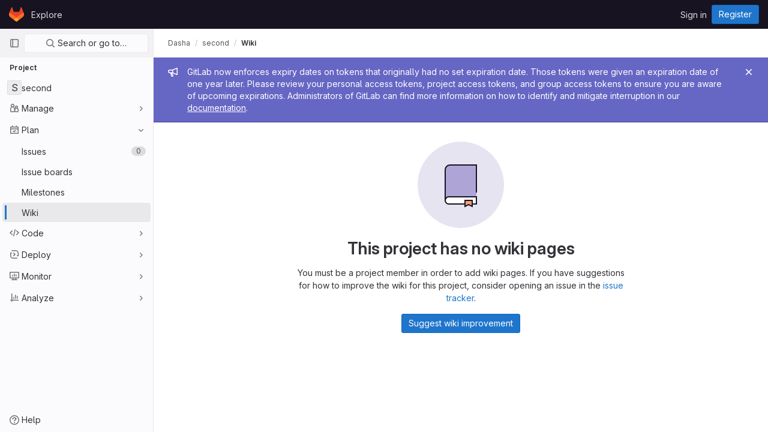

--- FILE ---
content_type: text/javascript; charset=utf-8
request_url: https://mks2.cs.msu.ru/assets/webpack/pages.projects.wikis.show.f00feca6.chunk.js
body_size: 20715
content:
(this.webpackJsonp=this.webpackJsonp||[]).push([[762,62],{"+48p":function(t,e,n){"use strict";n.d(e,"a",(function(){return i}));n("FMw2");function i(){return window.location.href.includes("/wikis/templates/")}},315:function(t,e,n){n("HVBj"),n("gjpc"),n("Ctp5"),t.exports=n("dsEP")},"3CjL":function(t,e,n){var i=n("6+df"),o=n("3ftC");t.exports=function(t,e,n){return void 0===n&&(n=e,e=void 0),void 0!==n&&(n=(n=o(n))==n?n:0),void 0!==e&&(e=(e=o(e))==e?e:0),i(o(t),e,n)}},"6+df":function(t,e){t.exports=function(t,e,n){return t==t&&(void 0!==n&&(t=t<=n?t:n),void 0!==e&&(t=t>=e?t:e)),t}},"7z1+":function(t,e,n){"use strict";n.d(e,"a",(function(){return c})),n.d(e,"b",(function(){return l})),n.d(e,"c",(function(){return s})),n.d(e,"d",(function(){return a}));var i=n("KFC0"),o=n.n(i),r=n("BglX");const s=t=>Boolean(t)&&(t=>{var e;return(null==t||null===(e=t.text)||void 0===e?void 0:e.length)>0&&!Array.isArray(null==t?void 0:t.items)})(t),l=t=>Boolean(t)&&Array.isArray(t.items)&&Boolean(t.items.length)&&t.items.every(s),a=t=>t.every(s)||t.every(l),c=t=>{let{default:e}=t;if(!o()(e))return!1;const n=e();if(!Array.isArray(n))return!1;const i=n.filter(t=>t.tag);return i.length&&i.every(t=>{return e=t,[r.c,r.b].includes(null===(n=e.type)||void 0===n?void 0:n.name)||"li"===e.type||(t=>{var e,n;return Boolean(t)&&(n=(null===(e=t.componentOptions)||void 0===e?void 0:e.tag)||t.tag,["gl-disclosure-dropdown-group","gl-disclosure-dropdown-item","li"].includes(n))})(t);var e,n})}},"8QR2":function(t,e,n){"use strict";n("ZfjD")({target:"Object",stat:!0},{hasOwn:n("BWND")})},BglX:function(t,e,n){"use strict";n.d(e,"a",(function(){return r})),n.d(e,"b",(function(){return o})),n.d(e,"c",(function(){return i}));const i="GlDisclosureDropdownItem",o="GlDisclosureDropdownGroup",r={top:"top",bottom:"bottom"}},Bo17:function(t,e,n){"use strict";var i=n("3CjL"),o=n.n(i),r=n("o4PY"),s=n.n(r),l=n("Qog8"),a=n("V5u/"),c=n("XBTk"),d=n("qaCH"),u=n("XiQx"),f=n("fSQg"),p=n("7z1+"),g=n("Pyw5"),b=n.n(g);const h="."+d.a,m="."+u.a;const y={name:"GlDisclosureDropdown",events:{GL_DROPDOWN_SHOWN:a.i,GL_DROPDOWN_HIDDEN:a.h,GL_DROPDOWN_BEFORE_CLOSE:a.e,GL_DROPDOWN_FOCUS_CONTENT:a.g},components:{GlBaseDropdown:d.b,GlDisclosureDropdownItem:u.b,GlDisclosureDropdownGroup:f.a},props:{items:{type:Array,required:!1,default:()=>[],validator:p.d},toggleText:{type:String,required:!1,default:""},textSrOnly:{type:Boolean,required:!1,default:!1},category:{type:String,required:!1,default:c.n.primary,validator:t=>t in c.n},variant:{type:String,required:!1,default:c.x.default,validator:t=>t in c.x},size:{type:String,required:!1,default:"medium",validator:t=>t in c.o},icon:{type:String,required:!1,default:""},disabled:{type:Boolean,required:!1,default:!1},loading:{type:Boolean,required:!1,default:!1},toggleId:{type:String,required:!1,default:()=>s()("dropdown-toggle-btn-")},toggleClass:{type:[String,Array,Object],required:!1,default:null},noCaret:{type:Boolean,required:!1,default:!1},placement:{type:String,required:!1,default:"bottom-start",validator:t=>Object.keys(c.w).includes(t)},toggleAriaLabelledBy:{type:String,required:!1,default:null},listAriaLabelledBy:{type:String,required:!1,default:null},block:{type:Boolean,required:!1,default:!1},dropdownOffset:{type:[Number,Object],required:!1,default:void 0},fluidWidth:{type:Boolean,required:!1,default:!1},autoClose:{type:Boolean,required:!1,default:!0},positioningStrategy:{type:String,required:!1,default:a.k,validator:t=>[a.k,a.l].includes(t)},startOpened:{type:Boolean,required:!1,default:!1}},data:()=>({disclosureId:s()("disclosure-"),nextFocusedItemIndex:null}),computed:{disclosureTag(){var t;return null!==(t=this.items)&&void 0!==t&&t.length||Object(p.a)(this.$scopedSlots)?"ul":"div"},hasCustomToggle(){return Boolean(this.$scopedSlots.toggle)}},mounted(){this.startOpened&&this.open()},methods:{open(){this.$refs.baseDropdown.open()},close(){this.$refs.baseDropdown.close()},onShow(){this.$emit(a.i)},onBeforeClose(t){this.$emit(a.e,t)},onHide(){this.$emit(a.h),this.nextFocusedItemIndex=null},onKeydown(t){const{code:e}=t,n=this.getFocusableListItemElements();if(n.length<1)return;let i=!0;e===a.j?this.focusItem(0,n):e===a.c?this.focusItem(n.length-1,n):e===a.b?this.focusNextItem(t,n,-1):e===a.a?this.focusNextItem(t,n,1):e===a.d||e===a.m?this.handleAutoClose(t):i=!1,i&&Object(l.k)(t)},getFocusableListItemElements(){var t;const e=null===(t=this.$refs.content)||void 0===t?void 0:t.querySelectorAll(m);return Object(l.c)(Array.from(e||[]))},focusNextItem(t,e,n){const{target:i}=t,r=e.indexOf(i),s=o()(r+n,0,e.length-1);this.focusItem(s,e)},focusItem(t,e){var n;this.nextFocusedItemIndex=t,null===(n=e[t])||void 0===n||n.focus()},closeAndFocus(){this.$refs.baseDropdown.closeAndFocus()},handleAction(t){this.$emit("action",t)},handleAutoClose(t){this.autoClose&&t.target.closest(m)&&t.target.closest(h)===this.$refs.baseDropdown.$el&&this.closeAndFocus()},uniqueItemId:()=>s()("disclosure-item-"),isItem:p.c},GL_DROPDOWN_CONTENTS_CLASS:a.f};const v=b()({render:function(){var t=this,e=t.$createElement,n=t._self._c||e;return n("gl-base-dropdown",{ref:"baseDropdown",staticClass:"gl-disclosure-dropdown",attrs:{"aria-labelledby":t.toggleAriaLabelledBy,"toggle-id":t.toggleId,"toggle-text":t.toggleText,"toggle-class":t.toggleClass,"text-sr-only":t.textSrOnly,category:t.category,variant:t.variant,size:t.size,icon:t.icon,disabled:t.disabled,loading:t.loading,"no-caret":t.noCaret,placement:t.placement,block:t.block,offset:t.dropdownOffset,"fluid-width":t.fluidWidth,"positioning-strategy":t.positioningStrategy},on:t._d({},[t.$options.events.GL_DROPDOWN_SHOWN,t.onShow,t.$options.events.GL_DROPDOWN_HIDDEN,t.onHide,t.$options.events.GL_DROPDOWN_BEFORE_CLOSE,t.onBeforeClose,t.$options.events.GL_DROPDOWN_FOCUS_CONTENT,t.onKeydown]),scopedSlots:t._u([t.hasCustomToggle?{key:"toggle",fn:function(){return[t._t("toggle")]},proxy:!0}:null],null,!0)},[t._v(" "),t._t("header"),t._v(" "),n(t.disclosureTag,{ref:"content",tag:"component",class:t.$options.GL_DROPDOWN_CONTENTS_CLASS,attrs:{id:t.disclosureId,"aria-labelledby":t.listAriaLabelledBy||t.toggleId,"data-testid":"disclosure-content",tabindex:"-1"},on:{keydown:t.onKeydown,click:t.handleAutoClose}},[t._t("default",(function(){return[t._l(t.items,(function(e,i){return[t.isItem(e)?[n("gl-disclosure-dropdown-item",{key:t.uniqueItemId(),attrs:{item:e},on:{action:t.handleAction},scopedSlots:t._u(["list-item"in t.$scopedSlots?{key:"list-item",fn:function(){return[t._t("list-item",null,{item:e})]},proxy:!0}:null],null,!0)})]:[n("gl-disclosure-dropdown-group",{key:e.name,attrs:{bordered:0!==i,group:e},on:{action:t.handleAction},scopedSlots:t._u([t.$scopedSlots["group-label"]?{key:"group-label",fn:function(){return[t._t("group-label",null,{group:e})]},proxy:!0}:null],null,!0)},[t._v(" "),t.$scopedSlots["list-item"]?t._l(e.items,(function(e){return n("gl-disclosure-dropdown-item",{key:t.uniqueItemId(),attrs:{item:e},on:{action:t.handleAction},scopedSlots:t._u([{key:"list-item",fn:function(){return[t._t("list-item",null,{item:e})]},proxy:!0}],null,!0)})})):t._e()],2)]]}))]}))],2),t._v(" "),t._t("footer")],2)},staticRenderFns:[]},void 0,y,void 0,!1,void 0,!1,void 0,void 0,void 0);e.a=v},BokK:function(t,e,n){"use strict";n.d(e,"a",(function(){return g}));n("ZzK0"),n("z6RN"),n("BzOf"),n("byxs");var i,o,r,s,l=n("eVUo"),a=n("ygVz"),c=n("Erny"),d=(n("TPye"),n("yQ8t")),u=n("d08M"),f=n("CX32");class p{constructor(t){t.add(u.b,p.editWiki)}static editWiki(){Object(d.a)(".js-wiki-edit")}}i=p,o="dependencies",r=[f.a],(o="symbol"==typeof(s=function(t,e){if("object"!=typeof t||!t)return t;var n=t[Symbol.toPrimitive];if(void 0!==n){var i=n.call(t,e||"default");if("object"!=typeof i)return i;throw new TypeError("@@toPrimitive must return a primitive value.")}return("string"===e?String:Number)(t)}(o,"string"))?s:String(s))in i?Object.defineProperty(i,o,{value:r,enumerable:!0,configurable:!0,writable:!0}):i[o]=r;class g{constructor(){var t=this;this.sidebarEl=document.querySelector(".js-wiki-sidebar"),this.sidebarExpanded=!1;const e=document.querySelectorAll(".js-sidebar-wiki-toggle");for(let n=0;n<e.length;n+=1)e[n].addEventListener("click",(function(e){return t.handleToggleSidebar(e)}));document.querySelectorAll(".js-wiki-list-toggle").forEach((function(t){var e,n;null===(e=t.querySelector(".js-wiki-list-expand-button"))||void 0===e||e.addEventListener("click",(function(){t.classList.remove("collapsed")})),null===(n=t.querySelector(".js-wiki-list-collapse-button"))||void 0===n||n.addEventListener("click",(function(){t.classList.add("collapsed")}))})),window.addEventListener("resize",(function(){return t.renderSidebar()})),this.renderSidebar(),g.trackPageView(),g.initShortcuts()}handleToggleSidebar(t){t.preventDefault(),this.sidebarExpanded=!this.sidebarExpanded,this.renderSidebar()}static sidebarCanCollapse(){const t=l.a.getBreakpointSize();return"xs"===t||"sm"===t}renderSidebar(){if(!this.sidebarEl)return;const{classList:t}=this.sidebarEl;this.sidebarExpanded||!g.sidebarCanCollapse()?t.contains("right-sidebar-expanded")||(t.remove("right-sidebar-collapsed"),t.add("right-sidebar-expanded")):t.contains("right-sidebar-expanded")&&(t.add("right-sidebar-collapsed"),t.remove("right-sidebar-expanded"))}static trackPageView(){const t=document.querySelector(".js-wiki-page-content[data-tracking-context]");t&&a.b.event(document.body.dataset.page,"view_wiki_page",{label:"view_wiki_page",context:{schema:"iglu:com.gitlab/wiki_page_context/jsonschema/1-0-1",data:JSON.parse(t.dataset.trackingContext)}})}static initShortcuts(){Object(c.a)(p)}}},CX32:function(t,e,n){"use strict";n.d(e,"a",(function(){return s}));var i=n("3twG"),o=n("yQ8t"),r=n("d08M");class s{constructor(t){t.addAll([[r.o,function(){return Object(o.a)(".shortcuts-project")}],[r.f,function(){return Object(o.a)(".shortcuts-project-activity")}],[r.q,function(){return Object(o.a)(".shortcuts-deployments-releases")}],[r.i,function(){return Object(o.a)(".shortcuts-tree")}],[r.g,function(){return Object(o.a)(".shortcuts-commits")}],[r.p,function(){return Object(o.a)(".shortcuts-pipelines")}],[r.l,function(){return Object(o.a)(".shortcuts-builds")}],[r.s,function(){return Object(o.a)(".shortcuts-network")}],[r.r,function(){return Object(o.a)(".shortcuts-repository-charts")}],[r.j,function(){return Object(o.a)(".shortcuts-issues")}],[r.k,function(){return Object(o.a)(".shortcuts-issue-boards")}],[r.n,function(){return Object(o.a)(".shortcuts-merge_requests")}],[r.v,function(){return Object(o.a)(".shortcuts-wiki")}],[r.t,function(){return Object(o.a)(".shortcuts-snippets")}],[r.m,function(){return Object(o.a)(".shortcuts-kubernetes")}],[r.h,function(){return Object(o.a)(".shortcuts-environments")}],[r.cb,function(){return Object(o.a)(".shortcuts-compare")}],[r.u,s.navigateToWebIDE],[r.Z,function(){return Object(o.a)(".shortcuts-new-issue")}]])}static navigateToWebIDE(){var t,e,n;const o=Object(i.j)({sourceProjectFullPath:null===(t=window.gl.mrWidgetData)||void 0===t?void 0:t.source_project_full_path,targetProjectFullPath:null===(e=window.gl.mrWidgetData)||void 0===e?void 0:e.target_project_full_path,iid:null===(n=window.gl.mrWidgetData)||void 0===n?void 0:n.iid});o&&Object(i.U)(o,!0)}}},Ctp5:function(t,e,n){"use strict";n.r(e);var i=n("BokK");!async function(){if(document.querySelector(".js-wiki-edit-page")){const{mountApplications:t}=await Promise.all([n.e(2),n.e(62),n.e(63),n.e(75),n.e(812)]).then(n.bind(null,"Prjv"));t()}}();e.default=new i.a},KnFb:function(t,e,n){"use strict";n.d(e,"a",(function(){return d}));const{performance:i}=window,o="function"==typeof(null==i?void 0:i.now)&&Date.now()>document.createEvent("Event").timeStamp?()=>i.now():()=>Date.now(),r=new Map;let s=!1,l=null;const a=t=>{r.forEach((e,n)=>{let{bindTimeStamp:i,callback:o}=e;const r=l||t;if(!(n.contains(r.target)||t.timeStamp<=i))try{o(t)}catch(t){0}}),l=null},c=t=>{l=t},d={bind:(t,e)=>{let{value:n,arg:i="click"}=e;if("function"!=typeof n)throw new Error(`[GlOutsideDirective] Value must be a function; got ${typeof n}!`);if("click"!==i)throw new Error(`[GlOutsideDirective] Cannot bind ${i} events; only click events are currently supported!`);r.has(t)||(s||s||(document.addEventListener("mousedown",c),document.addEventListener("click",a,{capture:!0}),s=!0,l=null),r.set(t,{bindTimeStamp:o(),callback:n}))},unbind:t=>{r.delete(t),0===r.size&&s&&(document.removeEventListener("mousedown",c),document.removeEventListener("click",a),s=!1)}}},LLbv:function(t,e,n){"use strict";n.d(e,"a",(function(){return K}));var i=n("0zRR"),o=n("MtBe"),r=n("h3Ey"),s=n("TjC/"),l=n("8ENL"),a=n("t8l0"),c=n("EGUT"),d=n("qTlp"),u=n("tTwu"),f=n("BrvI"),p=n("NSGy"),g=n("Ddgg"),b=n("7bmO"),h=n("aM4G"),m=n("RhHz");function y(t,e){var n=Object.keys(t);if(Object.getOwnPropertySymbols){var i=Object.getOwnPropertySymbols(t);e&&(i=i.filter((function(e){return Object.getOwnPropertyDescriptor(t,e).enumerable}))),n.push.apply(n,i)}return n}function v(t){for(var e=1;e<arguments.length;e++){var n=null!=arguments[e]?arguments[e]:{};e%2?y(Object(n),!0).forEach((function(e){w(t,e,n[e])})):Object.getOwnPropertyDescriptors?Object.defineProperties(t,Object.getOwnPropertyDescriptors(n)):y(Object(n)).forEach((function(e){Object.defineProperty(t,e,Object.getOwnPropertyDescriptor(n,e))}))}return t}function w(t,e,n){return e in t?Object.defineProperty(t,e,{value:n,enumerable:!0,configurable:!0,writable:!0}):t[e]=n,t}var j="__BV_Tooltip__",O={focus:!0,hover:!0,click:!0,blur:!0,manual:!0},x=/^html$/i,k=/^noninteractive$/i,S=/^nofade$/i,C=/^(auto|top(left|right)?|bottom(left|right)?|left(top|bottom)?|right(top|bottom)?)$/i,_=/^(window|viewport|scrollParent)$/i,T=/^d\d+$/i,D=/^ds\d+$/i,E=/^dh\d+$/i,L=/^o-?\d+$/i,A=/^v-.+$/i,q=/\s+/,R=function(t,e,n){if(o.g){var y=function(t,e){var n={title:void 0,trigger:"",placement:"top",fallbackPlacement:"flip",container:!1,animation:!0,offset:0,id:null,html:!1,interactive:!0,disabled:!1,delay:Object(a.b)(i.ib,"delay",50),boundary:String(Object(a.b)(i.ib,"boundary","scrollParent")),boundaryPadding:Object(g.c)(Object(a.b)(i.ib,"boundaryPadding",5),0),variant:Object(a.b)(i.ib,"variant"),customClass:Object(a.b)(i.ib,"customClass")};if(Object(f.m)(t.value)||Object(f.g)(t.value)||Object(f.e)(t.value)?n.title=t.value:Object(f.j)(t.value)&&(n=v(v({},n),t.value)),Object(f.n)(n.title)){var o=l.d?e.props:(e.data||{}).attrs;n.title=o&&!Object(f.o)(o.title)?o.title:void 0}Object(f.j)(n.delay)||(n.delay={show:Object(g.c)(n.delay,0),hide:Object(g.c)(n.delay,0)}),t.arg&&(n.container="#".concat(t.arg)),Object(b.h)(t.modifiers).forEach((function(t){if(x.test(t))n.html=!0;else if(k.test(t))n.interactive=!1;else if(S.test(t))n.animation=!1;else if(C.test(t))n.placement=t;else if(_.test(t))t="scrollparent"===t?"scrollParent":t,n.boundary=t;else if(T.test(t)){var e=Object(g.c)(t.slice(1),0);n.delay.show=e,n.delay.hide=e}else D.test(t)?n.delay.show=Object(g.c)(t.slice(2),0):E.test(t)?n.delay.hide=Object(g.c)(t.slice(2),0):L.test(t)?n.offset=Object(g.c)(t.slice(1),0):A.test(t)&&(n.variant=t.slice(2)||null)}));var r={};return Object(s.b)(n.trigger||"").filter(d.a).join(" ").trim().toLowerCase().split(q).forEach((function(t){O[t]&&(r[t]=!0)})),Object(b.h)(t.modifiers).forEach((function(t){t=t.toLowerCase(),O[t]&&(r[t]=!0)})),n.trigger=Object(b.h)(r).join(" "),"blur"===n.trigger&&(n.trigger="focus"),n.trigger||(n.trigger="hover focus"),n}(e,n);if(!t[j]){var w=Object(u.a)(n,e);t[j]=Object(h.a)(w,m.a,{_scopeId:Object(c.a)(w,void 0)}),t[j].__bv_prev_data__={},t[j].$on(r.L,(function(){Object(f.e)(y.title)&&t[j].updateData({title:y.title(t)})}))}var R={title:y.title,triggers:y.trigger,placement:y.placement,fallbackPlacement:y.fallbackPlacement,variant:y.variant,customClass:y.customClass,container:y.container,boundary:y.boundary,delay:y.delay,offset:y.offset,noFade:!y.animation,id:y.id,interactive:y.interactive,disabled:y.disabled,html:y.html},K=t[j].__bv_prev_data__;if(t[j].__bv_prev_data__=R,!Object(p.a)(R,K)){var P={target:t};Object(b.h)(R).forEach((function(e){R[e]!==K[e]&&(P[e]="title"===e&&Object(f.e)(R[e])?R[e](t):R[e])})),t[j].updateData(P)}}},K={bind:function(t,e,n){R(t,e,n)},componentUpdated:function(t,e,n){Object(l.e)((function(){R(t,e,n)}))},unbind:function(t){!function(t){t[j]&&(t[j].$destroy(),t[j]=null),delete t[j]}(t)}}},"V5u/":function(t,e,n){"use strict";n.d(e,"a",(function(){return l})),n.d(e,"b",(function(){return a})),n.d(e,"c",(function(){return c})),n.d(e,"d",(function(){return d})),n.d(e,"e",(function(){return r})),n.d(e,"f",(function(){return b})),n.d(e,"g",(function(){return s})),n.d(e,"h",(function(){return o})),n.d(e,"i",(function(){return i})),n.d(e,"j",(function(){return u})),n.d(e,"k",(function(){return p})),n.d(e,"l",(function(){return g})),n.d(e,"m",(function(){return f}));const i="shown",o="hidden",r="beforeClose",s="focusContent",l="ArrowDown",a="ArrowUp",c="End",d="Enter",u="Home",f="Space",p="absolute",g="fixed",b="gl-new-dropdown-contents"},WrwP:function(t,e,n){"use strict";n.d(e,"a",(function(){return F})),n.d(e,"b",(function(){return $}));var i=n("Xz+w"),o=n("tlyx");function r(t){var e;return(null==(e=t.ownerDocument)?void 0:e.defaultView)||window}function s(t){return r(t).getComputedStyle(t)}function l(t){return t instanceof r(t).Node}function a(t){return l(t)?(t.nodeName||"").toLowerCase():"#document"}function c(t){return t instanceof r(t).HTMLElement}function d(t){return t instanceof r(t).Element}function u(t){return"undefined"!=typeof ShadowRoot&&(t instanceof r(t).ShadowRoot||t instanceof ShadowRoot)}function f(t){const{overflow:e,overflowX:n,overflowY:i,display:o}=s(t);return/auto|scroll|overlay|hidden|clip/.test(e+i+n)&&!["inline","contents"].includes(o)}function p(t){return["table","td","th"].includes(a(t))}function g(t){const e=b(),n=s(t);return"none"!==n.transform||"none"!==n.perspective||!!n.containerType&&"normal"!==n.containerType||!e&&!!n.backdropFilter&&"none"!==n.backdropFilter||!e&&!!n.filter&&"none"!==n.filter||["transform","perspective","filter"].some(t=>(n.willChange||"").includes(t))||["paint","layout","strict","content"].some(t=>(n.contain||"").includes(t))}function b(){return!("undefined"==typeof CSS||!CSS.supports)&&CSS.supports("-webkit-backdrop-filter","none")}function h(t){return["html","body","#document"].includes(a(t))}const m=Math.min,y=Math.max,v=Math.round,w=Math.floor,j=t=>({x:t,y:t});function O(t){const e=s(t);let n=parseFloat(e.width)||0,i=parseFloat(e.height)||0;const o=c(t),r=o?t.offsetWidth:n,l=o?t.offsetHeight:i,a=v(n)!==r||v(i)!==l;return a&&(n=r,i=l),{width:n,height:i,$:a}}function x(t){return d(t)?t:t.contextElement}function k(t){const e=x(t);if(!c(e))return j(1);const n=e.getBoundingClientRect(),{width:i,height:o,$:r}=O(e);let s=(r?v(n.width):n.width)/i,l=(r?v(n.height):n.height)/o;return s&&Number.isFinite(s)||(s=1),l&&Number.isFinite(l)||(l=1),{x:s,y:l}}const S=j(0);function C(t,e,n){var i,o;if(void 0===e&&(e=!0),!b())return S;const s=t?r(t):window;return!n||e&&n!==s?S:{x:(null==(i=s.visualViewport)?void 0:i.offsetLeft)||0,y:(null==(o=s.visualViewport)?void 0:o.offsetTop)||0}}function _(t,e,n,o){void 0===e&&(e=!1),void 0===n&&(n=!1);const s=t.getBoundingClientRect(),l=x(t);let a=j(1);e&&(o?d(o)&&(a=k(o)):a=k(t));const c=C(l,n,o);let u=(s.left+c.x)/a.x,f=(s.top+c.y)/a.y,p=s.width/a.x,g=s.height/a.y;if(l){const t=r(l),e=o&&d(o)?r(o):o;let n=t.frameElement;for(;n&&o&&e!==t;){const t=k(n),e=n.getBoundingClientRect(),i=getComputedStyle(n),o=e.left+(n.clientLeft+parseFloat(i.paddingLeft))*t.x,s=e.top+(n.clientTop+parseFloat(i.paddingTop))*t.y;u*=t.x,f*=t.y,p*=t.x,g*=t.y,u+=o,f+=s,n=r(n).frameElement}}return Object(i.r)({width:p,height:g,x:u,y:f})}function T(t){return((l(t)?t.ownerDocument:t.document)||window.document).documentElement}function D(t){return d(t)?{scrollLeft:t.scrollLeft,scrollTop:t.scrollTop}:{scrollLeft:t.pageXOffset,scrollTop:t.pageYOffset}}function E(t){return _(T(t)).left+D(t).scrollLeft}function L(t){if("html"===a(t))return t;const e=t.assignedSlot||t.parentNode||u(t)&&t.host||T(t);return u(e)?e.host:e}function A(t,e){var n;void 0===e&&(e=[]);const i=function t(e){const n=L(e);return h(n)?e.ownerDocument?e.ownerDocument.body:e.body:c(n)&&f(n)?n:t(n)}(t),o=i===(null==(n=t.ownerDocument)?void 0:n.body),s=r(i);return o?e.concat(s,s.visualViewport||[],f(i)?i:[]):e.concat(i,A(i))}function q(t,e,n){let o;if("viewport"===e)o=function(t,e){const n=r(t),i=T(t),o=n.visualViewport;let s=i.clientWidth,l=i.clientHeight,a=0,c=0;if(o){s=o.width,l=o.height;const t=b();(!t||t&&"fixed"===e)&&(a=o.offsetLeft,c=o.offsetTop)}return{width:s,height:l,x:a,y:c}}(t,n);else if("document"===e)o=function(t){const e=T(t),n=D(t),i=t.ownerDocument.body,o=y(e.scrollWidth,e.clientWidth,i.scrollWidth,i.clientWidth),r=y(e.scrollHeight,e.clientHeight,i.scrollHeight,i.clientHeight);let l=-n.scrollLeft+E(t);const a=-n.scrollTop;return"rtl"===s(i).direction&&(l+=y(e.clientWidth,i.clientWidth)-o),{width:o,height:r,x:l,y:a}}(T(t));else if(d(e))o=function(t,e){const n=_(t,!0,"fixed"===e),i=n.top+t.clientTop,o=n.left+t.clientLeft,r=c(t)?k(t):j(1);return{width:t.clientWidth*r.x,height:t.clientHeight*r.y,x:o*r.x,y:i*r.y}}(e,n);else{const n=C(t);o={...e,x:e.x-n.x,y:e.y-n.y}}return Object(i.r)(o)}function R(t,e){const n=L(t);return!(n===e||!d(n)||h(n))&&("fixed"===s(n).position||R(n,e))}function K(t,e){return c(t)&&"fixed"!==s(t).position?e?e(t):t.offsetParent:null}function P(t,e){const n=r(t);if(!c(t))return n;let i=K(t,e);for(;i&&p(i)&&"static"===s(i).position;)i=K(i,e);return i&&("html"===a(i)||"body"===a(i)&&"static"===s(i).position&&!g(i))?n:i||function(t){let e=L(t);for(;c(e)&&!h(e);){if(g(e))return e;e=L(e)}return null}(t)||n}function B(t,e,n){const i=c(e),o=T(e),r="fixed"===n,s=_(t,!0,r,e);let l={scrollLeft:0,scrollTop:0};const d=j(0);if(i||!i&&!r)if(("body"!==a(e)||f(o))&&(l=D(e)),c(e)){const t=_(e,!0,r,e);d.x=t.x+e.clientLeft,d.y=t.y+e.clientTop}else o&&(d.x=E(o));return{x:s.left+l.scrollLeft-d.x,y:s.top+l.scrollTop-d.y,width:s.width,height:s.height}}const I={getClippingRect:function(t){let{element:e,boundary:n,rootBoundary:i,strategy:o}=t;const r=[..."clippingAncestors"===n?function(t,e){const n=e.get(t);if(n)return n;let i=A(t).filter(t=>d(t)&&"body"!==a(t)),o=null;const r="fixed"===s(t).position;let l=r?L(t):t;for(;d(l)&&!h(l);){const e=s(l),n=g(l);n||"fixed"!==e.position||(o=null);(r?!n&&!o:!n&&"static"===e.position&&!!o&&["absolute","fixed"].includes(o.position)||f(l)&&!n&&R(t,l))?i=i.filter(t=>t!==l):o=e,l=L(l)}return e.set(t,i),i}(e,this._c):[].concat(n),i],l=r[0],c=r.reduce((t,n)=>{const i=q(e,n,o);return t.top=y(i.top,t.top),t.right=m(i.right,t.right),t.bottom=m(i.bottom,t.bottom),t.left=y(i.left,t.left),t},q(e,l,o));return{width:c.right-c.left,height:c.bottom-c.top,x:c.left,y:c.top}},convertOffsetParentRelativeRectToViewportRelativeRect:function(t){let{rect:e,offsetParent:n,strategy:i}=t;const o=c(n),r=T(n);if(n===r)return e;let s={scrollLeft:0,scrollTop:0},l=j(1);const d=j(0);if((o||!o&&"fixed"!==i)&&(("body"!==a(n)||f(r))&&(s=D(n)),c(n))){const t=_(n);l=k(n),d.x=t.x+n.clientLeft,d.y=t.y+n.clientTop}return{width:e.width*l.x,height:e.height*l.y,x:e.x*l.x-s.scrollLeft*l.x+d.x,y:e.y*l.y-s.scrollTop*l.y+d.y}},isElement:d,getDimensions:function(t){return O(t)},getOffsetParent:P,getDocumentElement:T,getScale:k,async getElementRects(t){let{reference:e,floating:n,strategy:i}=t;const o=this.getOffsetParent||P,r=this.getDimensions;return{reference:B(e,await o(n),i),floating:{x:0,y:0,...await r(n)}}},getClientRects:t=>Array.from(t.getClientRects()),isRTL:t=>"rtl"===s(t).direction};function F(t,e,n,i){void 0===i&&(i={});const{ancestorScroll:o=!0,ancestorResize:r=!0,elementResize:s="function"==typeof ResizeObserver,layoutShift:l="function"==typeof IntersectionObserver,animationFrame:a=!1}=i,c=x(t),d=o||r?[...c?A(c):[],...A(e)]:[];d.forEach(t=>{o&&t.addEventListener("scroll",n,{passive:!0}),r&&t.addEventListener("resize",n)});const u=c&&l?function(t,e){let n,i=null;const o=T(t);function r(){clearTimeout(n),i&&i.disconnect(),i=null}return function s(l,a){void 0===l&&(l=!1),void 0===a&&(a=1),r();const{left:c,top:d,width:u,height:f}=t.getBoundingClientRect();if(l||e(),!u||!f)return;const p={rootMargin:-w(d)+"px "+-w(o.clientWidth-(c+u))+"px "+-w(o.clientHeight-(d+f))+"px "+-w(c)+"px",threshold:y(0,m(1,a))||1};let g=!0;function b(t){const e=t[0].intersectionRatio;if(e!==a){if(!g)return s();e?s(!1,e):n=setTimeout(()=>{s(!1,1e-7)},100)}g=!1}try{i=new IntersectionObserver(b,{...p,root:o.ownerDocument})}catch(t){i=new IntersectionObserver(b,p)}i.observe(t)}(!0),r}(c,n):null;let f,p=-1,g=null;s&&(g=new ResizeObserver(t=>{let[i]=t;i&&i.target===c&&g&&(g.unobserve(e),cancelAnimationFrame(p),p=requestAnimationFrame(()=>{g&&g.observe(e)})),n()}),c&&!a&&g.observe(c),g.observe(e));let b=a?_(t):null;return a&&function e(){const i=_(t);!b||i.x===b.x&&i.y===b.y&&i.width===b.width&&i.height===b.height||n();b=i,f=requestAnimationFrame(e)}(),n(),()=>{d.forEach(t=>{o&&t.removeEventListener("scroll",n),r&&t.removeEventListener("resize",n)}),u&&u(),g&&g.disconnect(),g=null,a&&cancelAnimationFrame(f)}}const $=(t,e,n)=>{const i=new Map,r={platform:I,...n},s={...r.platform,_c:i};return Object(o.b)(t,e,{...r,platform:s})}},XiQx:function(t,e,n){"use strict";n.d(e,"a",(function(){return d}));var i=n("1m+M"),o=n("V5u/"),r=n("Qog8"),s=n("7z1+"),l=n("BglX"),a=n("Pyw5"),c=n.n(a);const d="gl-new-dropdown-item";const u={name:l.c,ITEM_CLASS:d,components:{BLink:i.a},props:{item:{type:Object,required:!1,default:null,validator:s.c}},computed:{isLink(){var t,e;return"string"==typeof(null===(t=this.item)||void 0===t?void 0:t.href)||"string"==typeof(null===(e=this.item)||void 0===e?void 0:e.to)},isCustomContent(){return Boolean(this.$scopedSlots.default)},itemComponent(){const{item:t}=this;return this.isLink?{is:i.a,attrs:{href:t.href,to:t.to,...t.extraAttrs},listeners:{click:this.action}}:{is:"button",attrs:{...null==t?void 0:t.extraAttrs,type:"button"},listeners:{click:()=>{var e;null==t||null===(e=t.action)||void 0===e||e.call(void 0,t),this.action()}}}},listIndex(){var t,e;return null!==(t=this.item)&&void 0!==t&&null!==(e=t.extraAttrs)&&void 0!==e&&e.disabled?null:0},componentIndex(){var t,e;return null!==(t=this.item)&&void 0!==t&&null!==(e=t.extraAttrs)&&void 0!==e&&e.disabled?null:-1},wrapperClass(){var t,e;return null!==(t=null===(e=this.item)||void 0===e?void 0:e.wrapperClass)&&void 0!==t?t:""},wrapperListeners(){const t={keydown:this.onKeydown};return this.isCustomContent&&(t.click=this.action),t}},methods:{onKeydown(t){const{code:e}=t;if(e===o.d||e===o.m)if(this.isCustomContent)this.action();else{Object(r.k)(t);const e=new MouseEvent("click",{bubbles:!0,cancelable:!0});var n;if(this.isLink)this.$refs.item.$el.dispatchEvent(e);else null===(n=this.$refs.item)||void 0===n||n.dispatchEvent(e)}},action(){this.$emit("action",this.item)}}};const f=c()({render:function(){var t=this,e=t.$createElement,n=t._self._c||e;return n("li",t._g({class:[t.$options.ITEM_CLASS,t.wrapperClass],attrs:{tabindex:t.listIndex,"data-testid":"disclosure-dropdown-item"}},t.wrapperListeners),[t._t("default",(function(){return[n(t.itemComponent.is,t._g(t._b({ref:"item",tag:"component",staticClass:"gl-new-dropdown-item-content",attrs:{tabindex:t.componentIndex}},"component",t.itemComponent.attrs,!1),t.itemComponent.listeners),[n("span",{staticClass:"gl-new-dropdown-item-text-wrapper"},[t._t("list-item",(function(){return[t._v("\n          "+t._s(t.item.text)+"\n        ")]}))],2)])]}))],2)},staticRenderFns:[]},void 0,u,void 0,!1,void 0,!1,void 0,void 0,void 0);e.b=f},"Xz+w":function(t,e,n){"use strict";n.d(e,"a",(function(){return d})),n.d(e,"b",(function(){return u})),n.d(e,"c",(function(){return p})),n.d(e,"d",(function(){return m})),n.d(e,"e",(function(){return y})),n.d(e,"f",(function(){return b})),n.d(e,"g",(function(){return v})),n.d(e,"h",(function(){return w})),n.d(e,"i",(function(){return g})),n.d(e,"j",(function(){return j})),n.d(e,"k",(function(){return O})),n.d(e,"l",(function(){return x})),n.d(e,"m",(function(){return f})),n.d(e,"n",(function(){return h})),n.d(e,"o",(function(){return l})),n.d(e,"p",(function(){return s})),n.d(e,"q",(function(){return r})),n.d(e,"r",(function(){return k})),n.d(e,"s",(function(){return i}));const i=["top","right","bottom","left"],o=["start","end"],r=i.reduce((t,e)=>t.concat(e,e+"-"+o[0],e+"-"+o[1]),[]),s=Math.min,l=Math.max,a=(Math.round,Math.floor,{left:"right",right:"left",bottom:"top",top:"bottom"}),c={start:"end",end:"start"};function d(t,e,n){return l(t,s(e,n))}function u(t,e){return"function"==typeof t?t(e):t}function f(t){return t.split("-")[0]}function p(t){return t.split("-")[1]}function g(t){return"x"===t?"y":"x"}function b(t){return"y"===t?"height":"width"}function h(t){return["top","bottom"].includes(f(t))?"y":"x"}function m(t){return g(h(t))}function y(t,e,n){void 0===n&&(n=!1);const i=p(t),o=m(t),r=b(o);let s="x"===o?i===(n?"end":"start")?"right":"left":"start"===i?"bottom":"top";return e.reference[r]>e.floating[r]&&(s=O(s)),[s,O(s)]}function v(t){const e=O(t);return[w(t),e,w(e)]}function w(t){return t.replace(/start|end/g,t=>c[t])}function j(t,e,n,i){const o=p(t);let r=function(t,e,n){const i=["left","right"],o=["right","left"],r=["top","bottom"],s=["bottom","top"];switch(t){case"top":case"bottom":return n?e?o:i:e?i:o;case"left":case"right":return e?r:s;default:return[]}}(f(t),"start"===n,i);return o&&(r=r.map(t=>t+"-"+o),e&&(r=r.concat(r.map(w)))),r}function O(t){return t.replace(/left|right|bottom|top/g,t=>a[t])}function x(t){return"number"!=typeof t?function(t){return{top:0,right:0,bottom:0,left:0,...t}}(t):{top:t,right:t,bottom:t,left:t}}function k(t){return{...t,top:t.y,left:t.x,right:t.x+t.width,bottom:t.y+t.height}}},bGfL:function(t,e,n){"use strict";n.d(e,"a",(function(){return i}));n("ZzK0"),n("z6RN"),n("BzOf"),n("8QR2");function i(t=".js-read-more-trigger"){const e=document.querySelectorAll(t);e&&e.forEach((function(t){const e=t.previousElementSibling;if(e){if(Object.hasOwn(t.parentNode.dataset,"readMoreHeight")){const e=t.parentNode,n=Number(e.dataset.readMoreHeight),i=e.querySelector(".read-more-content");if(i&&e.style.setProperty("--read-more-height",n+"px"),n>i.clientHeight)return i.classList.remove("read-more-content--has-scrim"),void t.remove();t.classList.remove("gl-display-none")}t.addEventListener("click",(function(){e.classList.add("is-expanded"),t.remove()}),{once:!0})}}))}},d08M:function(t,e,n){"use strict";n.d(e,"sb",(function(){return a})),n.d(e,"z",(function(){return c})),n.d(e,"w",(function(){return d})),n.d(e,"d",(function(){return u})),n.d(e,"e",(function(){return f})),n.d(e,"B",(function(){return p})),n.d(e,"ob",(function(){return g})),n.d(e,"c",(function(){return b})),n.d(e,"x",(function(){return h})),n.d(e,"y",(function(){return m})),n.d(e,"A",(function(){return y})),n.d(e,"C",(function(){return v})),n.d(e,"ub",(function(){return w})),n.d(e,"D",(function(){return j})),n.d(e,"vb",(function(){return O})),n.d(e,"rb",(function(){return x})),n.d(e,"a",(function(){return k})),n.d(e,"O",(function(){return S})),n.d(e,"qb",(function(){return C})),n.d(e,"P",(function(){return _})),n.d(e,"E",(function(){return T})),n.d(e,"ab",(function(){return D})),n.d(e,"tb",(function(){return E})),n.d(e,"b",(function(){return A})),n.d(e,"jb",(function(){return q})),n.d(e,"kb",(function(){return R})),n.d(e,"mb",(function(){return K})),n.d(e,"ib",(function(){return P})),n.d(e,"lb",(function(){return B})),n.d(e,"hb",(function(){return I})),n.d(e,"o",(function(){return F})),n.d(e,"f",(function(){return $})),n.d(e,"q",(function(){return G})),n.d(e,"i",(function(){return N})),n.d(e,"pb",(function(){return W})),n.d(e,"g",(function(){return z})),n.d(e,"s",(function(){return M})),n.d(e,"r",(function(){return H})),n.d(e,"j",(function(){return V})),n.d(e,"Z",(function(){return U})),n.d(e,"k",(function(){return Y})),n.d(e,"n",(function(){return X})),n.d(e,"p",(function(){return Q})),n.d(e,"l",(function(){return J})),n.d(e,"h",(function(){return Z})),n.d(e,"m",(function(){return tt})),n.d(e,"t",(function(){return et})),n.d(e,"v",(function(){return nt})),n.d(e,"u",(function(){return it})),n.d(e,"fb",(function(){return ot})),n.d(e,"eb",(function(){return rt})),n.d(e,"gb",(function(){return st})),n.d(e,"bb",(function(){return lt})),n.d(e,"db",(function(){return at})),n.d(e,"cb",(function(){return ct})),n.d(e,"G",(function(){return dt})),n.d(e,"I",(function(){return ut})),n.d(e,"F",(function(){return ft})),n.d(e,"H",(function(){return pt})),n.d(e,"K",(function(){return gt})),n.d(e,"L",(function(){return bt})),n.d(e,"U",(function(){return ht})),n.d(e,"W",(function(){return mt})),n.d(e,"T",(function(){return yt})),n.d(e,"Y",(function(){return vt})),n.d(e,"V",(function(){return wt})),n.d(e,"X",(function(){return jt})),n.d(e,"S",(function(){return Ot})),n.d(e,"Q",(function(){return xt})),n.d(e,"R",(function(){return kt})),n.d(e,"M",(function(){return St})),n.d(e,"N",(function(){return Ct})),n.d(e,"J",(function(){return _t})),n.d(e,"nb",(function(){return Tt})),n.d(e,"wb",(function(){return Lt})),n.d(e,"xb",(function(){return At}));var i=n("htNe"),o=n.n(i),r=(n("byxs"),n("n7CP")),s=n("/lV4");const l=o()((function(){let t={};if(r.a.canUseLocalStorage())try{t=JSON.parse(localStorage.getItem("gl-keyboard-shortcuts-customizations")||"{}")}catch(t){}return t})),a={id:"globalShortcuts.toggleKeyboardShortcutsDialog",description:Object(s.a)("Toggle keyboard shortcuts help dialog"),defaultKeys:["?"]},c={id:"globalShortcuts.goToYourProjects",description:Object(s.a)("Go to your projects"),defaultKeys:["shift+p"]},d={id:"globalShortcuts.goToYourGroups",description:Object(s.a)("Go to your groups"),defaultKeys:["shift+g"]},u={id:"globalShortcuts.goToActivityFeed",description:Object(s.a)("Go to the activity feed"),defaultKeys:["shift+a"]},f={id:"globalShortcuts.goToMilestoneList",description:Object(s.a)("Go to the milestone list"),defaultKeys:["shift+l"]},p={id:"globalShortcuts.goToYourSnippets",description:Object(s.a)("Go to your snippets"),defaultKeys:["shift+s"]},g={id:"globalShortcuts.startSearch",description:Object(s.a)("Start search"),defaultKeys:["s","/"]},b={id:"globalShortcuts.focusFilterBar",description:Object(s.a)("Focus filter bar"),defaultKeys:["f"]},h={id:"globalShortcuts.goToYourIssues",description:Object(s.a)("Go to your issues"),defaultKeys:["shift+i"]},m={id:"globalShortcuts.goToYourMergeRequests",description:Object(s.a)("Go to your merge requests"),defaultKeys:["shift+m"]},y={id:"globalShortcuts.goToYourReviewRequests",description:Object(s.a)("Go to your review requests"),defaultKeys:["shift+r"]},v={id:"globalShortcuts.goToYourTodoList",description:Object(s.a)("Go to your To-Do list"),defaultKeys:["shift+t"]},w={id:"globalShortcuts.togglePerformanceBar",description:Object(s.a)("Toggle the Performance Bar"),defaultKeys:["p b"]},j={id:"globalShortcuts.hideAppearingContent",description:Object(s.a)("Hide tooltips or popovers"),defaultKeys:["esc"]},O={id:"globalShortcuts.toggleSuperSidebar",description:Object(s.a)("Toggle the navigation sidebar"),defaultKeys:["mod+\\"]},x={id:"globalShortcuts.toggleCanary",description:Object(s.a)("Toggle GitLab Next"),defaultKeys:["g x"]},k={id:"editing.boldText",description:Object(s.a)("Bold text"),defaultKeys:["mod+b"],customizable:!1},S={id:"editing.italicText",description:Object(s.a)("Italic text"),defaultKeys:["mod+i"],customizable:!1},C={id:"editing.strikethroughText",description:Object(s.a)("Strikethrough text"),defaultKeys:["mod+shift+x"],customizable:!1},_={id:"editing.linkText",description:Object(s.a)("Link text"),defaultKeys:["mod+k"],customizable:!1},T={id:"editing.indentLine",description:Object(s.a)("Indent line"),defaultKeys:["mod+]"],customizable:!1},D={id:"editing.outdentLine",description:Object(s.a)("Outdent line"),defaultKeys:["mod+["],customizable:!1},E={id:"editing.toggleMarkdownPreview",description:Object(s.a)("Toggle Markdown preview"),defaultKeys:["ctrl+shift+p","command+shift+p"]},L={id:"editing.editRecentComment",description:Object(s.a)("Edit your most recent comment in a thread (from an empty textarea)"),defaultKeys:["up"]},A={id:"wiki.editWikiPage",description:Object(s.a)("Edit wiki page"),defaultKeys:["e"]},q={id:"repositoryGraph.scrollLeft",description:Object(s.a)("Scroll left"),defaultKeys:["left","h"]},R={id:"repositoryGraph.scrollRight",description:Object(s.a)("Scroll right"),defaultKeys:["right","l"]},K={id:"repositoryGraph.scrollUp",description:Object(s.a)("Scroll up"),defaultKeys:["up","k"]},P={id:"repositoryGraph.scrollDown",description:Object(s.a)("Scroll down"),defaultKeys:["down","j"]},B={id:"repositoryGraph.scrollToTop",description:Object(s.a)("Scroll to top"),defaultKeys:["shift+up","shift+k"]},I={id:"repositoryGraph.scrollToBottom",description:Object(s.a)("Scroll to bottom"),defaultKeys:["shift+down","shift+j"]},F={id:"project.goToOverview",description:Object(s.a)("Go to the project's overview page"),defaultKeys:["g o"]},$={id:"project.goToActivityFeed",description:Object(s.a)("Go to the project's activity feed"),defaultKeys:["g v"]},G={id:"project.goToReleases",description:Object(s.a)("Go to releases"),defaultKeys:["g r"]},N={id:"project.goToFiles",description:Object(s.a)("Go to files"),defaultKeys:["g f"]},W={id:"project.startSearchFile",description:Object(s.a)("Go to find file"),defaultKeys:["t"]},z={id:"project.goToCommits",description:Object(s.a)("Go to commits"),defaultKeys:["g c"]},M={id:"project.goToRepoGraph",description:Object(s.a)("Go to repository graph"),defaultKeys:["g n"]},H={id:"project.goToRepoCharts",description:Object(s.a)("Go to repository charts"),defaultKeys:["g d"]},V={id:"project.goToIssues",description:Object(s.a)("Go to issues"),defaultKeys:["g i"]},U={id:"project.newIssue",description:Object(s.a)("New issue"),defaultKeys:["i"]},Y={id:"project.goToIssueBoards",description:Object(s.a)("Go to issue boards"),defaultKeys:["g b"]},X={id:"project.goToMergeRequests",description:Object(s.a)("Go to merge requests"),defaultKeys:["g m"]},Q={id:"project.goToPipelines",description:Object(s.a)("Go to pipelines"),defaultKeys:["g p"]},J={id:"project.goToJobs",description:Object(s.a)("Go to jobs"),defaultKeys:["g j"]},Z={id:"project.goToEnvironments",description:Object(s.a)("Go to environments"),defaultKeys:["g e"]},tt={id:"project.goToKubernetes",description:Object(s.a)("Go to kubernetes"),defaultKeys:["g k"]},et={id:"project.goToSnippets",description:Object(s.a)("Go to snippets"),defaultKeys:["g s"]},nt={id:"project.goToWiki",description:Object(s.a)("Go to wiki"),defaultKeys:["g w"]},it={id:"project.goToWebIDE",description:Object(s.a)("Open in Web IDE"),defaultKeys:["."]},ot={id:"projectFiles.moveSelectionUp",description:Object(s.a)("Move selection up"),defaultKeys:["up"]},rt={id:"projectFiles.moveSelectionDown",description:Object(s.a)("Move selection down"),defaultKeys:["down"]},st={id:"projectFiles.openSelection",description:Object(s.a)("Open Selection"),defaultKeys:["enter"]},lt={id:"projectFiles.goBack",description:Object(s.a)("Go back (while searching for files)"),defaultKeys:["esc"]},at={id:"projectFiles.goToFilePermalink",description:Object(s.a)("Go to file permalink (while viewing a file)"),defaultKeys:["y"]},ct={id:"projectFiles.goToCompare",description:Object(s.a)("Compare Branches"),defaultKeys:["shift+c"]},dt={id:"issuables.commentReply",description:Object(s.a)("Comment/Reply (quoting selected text)"),defaultKeys:["r"]},ut={id:"issuables.editDescription",description:Object(s.a)("Edit description"),defaultKeys:["e"]},ft={id:"issuables.changeLabel",description:Object(s.a)("Change label"),defaultKeys:["l"]},pt={id:"issuables.copyIssuableRef",description:Object(s.a)("Copy reference"),defaultKeys:["c r"]},gt={id:"issuesMRs.changeAssignee",description:Object(s.a)("Change assignee"),defaultKeys:["a"]},bt={id:"issuesMRs.changeMilestone",description:Object(s.a)("Change milestone"),defaultKeys:["m"]},ht={id:"mergeRequests.nextFileInDiff",description:Object(s.a)("Next file in diff"),defaultKeys:["]","j"]},mt={id:"mergeRequests.previousFileInDiff",description:Object(s.a)("Previous file in diff"),defaultKeys:["[","k"]},yt={id:"mergeRequests.goToFile",description:Object(s.a)("Go to file"),defaultKeys:["mod+p","t"],customizable:!1},vt={id:"mergeRequests.toggleFileBrowser",description:Object(s.a)("Toggle file browser"),defaultKeys:["f"],customizable:!1},wt={id:"mergeRequests.nextUnresolvedDiscussion",description:Object(s.a)("Next unresolved thread"),defaultKeys:["n"]},jt={id:"mergeRequests.previousUnresolvedDiscussion",description:Object(s.a)("Previous unresolved thread"),defaultKeys:["p"]},Ot={id:"mergeRequests.copySourceBranchName",description:Object(s.a)("Copy source branch name"),defaultKeys:["b"]},xt={id:"mergeRequestCommits.nextCommit",description:Object(s.a)("Next commit"),defaultKeys:["c"]},kt={id:"mergeRequestCommits.previousCommit",description:Object(s.a)("Previous commit"),defaultKeys:["x"]},St={id:"issues.nextDesign",description:Object(s.a)("Next design"),defaultKeys:["right"]},Ct={id:"issues.previousDesign",description:Object(s.a)("Previous design"),defaultKeys:["left"]},_t={id:"issues.closeDesign",description:Object(s.a)("Close design"),defaultKeys:["esc"]},Tt={id:"sidebar.closeWidget",description:Object(s.a)("Close sidebar widget"),defaultKeys:["esc"]},Dt={id:"webIDE.goToFile",description:Object(s.a)("Go to file"),defaultKeys:["mod+p","t"],customizable:!1},Et={id:"webIDE.commit",description:Object(s.a)("Commit (when editing commit message)"),defaultKeys:["mod+enter"],customizable:!1},Lt=[{id:"globalShortcuts",name:Object(s.a)("Global Shortcuts"),keybindings:[a,c,d,u,f,p,g,b,h,m,y,v,w,j,O]},{id:"editing",name:Object(s.a)("Editing"),keybindings:[k,S,C,_,E,L]},{id:"wiki",name:Object(s.a)("Wiki"),keybindings:[A]},{id:"repositoryGraph",name:Object(s.a)("Repository Graph"),keybindings:[q,R,K,P,B,I]},{id:"project",name:Object(s.a)("Project"),keybindings:[F,$,G,N,W,z,M,H,V,U,Y,X,Q,J,Z,tt,et,nt,it]},{id:"projectFiles",name:Object(s.a)("Project Files"),keybindings:[ot,rt,st,lt,at,ct]},{id:"issuables",name:Object(s.a)("Epics, issues, and merge requests"),keybindings:[dt,ut,ft,pt]},{id:"issuesMRs",name:Object(s.a)("Issues and merge requests"),keybindings:[gt,bt]},{id:"mergeRequests",name:Object(s.a)("Merge requests"),keybindings:[ht,mt,yt,wt,jt,Ot,vt]},{id:"mergeRequestCommits",name:Object(s.a)("Merge request commits"),keybindings:[xt,kt]},{id:"issues",name:Object(s.a)("Issues"),keybindings:[St,Ct,_t]},{id:"webIDE",name:Object(s.a)("Legacy Web IDE"),keybindings:[Dt,Et]},{id:"misc",name:Object(s.a)("Miscellaneous"),keybindings:[x]}],At=function(t){return function({customizable:t}){return Boolean(null==t||t)}(t)&&l()[t.id]||t.defaultKeys}},dsEP:function(t,e,n){"use strict";n.r(e);n("byxs");var i=n("ewH8"),o=n("BokK"),r=n("4+8U"),s=n("dsWN"),l=n("Mp8J"),a=n("jlnU"),c=n("/lV4"),d=n("2ibD"),u=n("NmEs"),f=n("EJYk"),p={components:{GlSkeletonLoader:r.a,GlAlert:s.a},directives:{SafeHtml:l.a},props:{getWikiContentUrl:{type:String,required:!0}},data:()=>({isLoadingContent:!1,loadingContentFailed:!1,content:null}),mounted(){this.loadWikiContent()},methods:{async loadWikiContent(){var t=this;this.loadingContentFailed=!1,this.isLoadingContent=!0;try{const{data:{content:e}}=await d.a.get(this.getWikiContentUrl,{params:{render_html:!0}});this.content=e,this.$nextTick().then((function(){Object(f.a)(t.$refs.content),Object(u.n)()})).catch((function(){return Object(a.createAlert)({message:t.$options.i18n.renderingContentFailed})}))}catch(t){this.loadingContentFailed=!0}finally{this.isLoadingContent=!1}}},i18n:{loadingContentFailed:Object(c.a)("The content for this wiki page failed to load. To fix this error, reload the page."),retryLoadingContent:Object(c.a)("Retry"),renderingContentFailed:Object(c.a)("The content for this wiki page failed to render.")}},g=n("tBpV"),b=Object(g.a)(p,(function(){var t=this,e=t._self._c;return t.isLoadingContent?e("gl-skeleton-loader",{attrs:{width:830,height:113}},[e("rect",{attrs:{width:"540",height:"16",rx:"4"}}),t._v(" "),e("rect",{attrs:{y:"49",width:"701",height:"16",rx:"4"}}),t._v(" "),e("rect",{attrs:{y:"24",width:"830",height:"16",rx:"4"}}),t._v(" "),e("rect",{attrs:{y:"73",width:"540",height:"16",rx:"4"}})]):t.loadingContentFailed?e("gl-alert",{attrs:{dismissible:!1,variant:"danger","primary-button-text":t.$options.i18n.retryLoadingContent},on:{primaryAction:t.loadWikiContent}},[t._v("\n  "+t._s(t.$options.i18n.loadingContentFailed)+"\n")]):t.loadingContentFailed||t.isLoadingContent?t._e():e("div",{directives:[{name:"safe-html",rawName:"v-safe-html",value:t.content,expression:"content"}],ref:"content",staticClass:"js-wiki-page-content md",attrs:{"data-testid":"wiki-page-content"}})}),[],!1,null,null,null).exports,h=(n("v2fZ"),n("Bo17")),m=n("LLbv");n("ZzK0"),n("z6RN"),n("BzOf");async function y({target:t,title:e,ignoreSelectors:i=[],stylesheet:o=[]}){const r=(await n.e(968).then(n.t.bind(null,"2Y6b",7))).default,s=function(t,e){const n=t.cloneNode(!0);return n.querySelectorAll("details").forEach((function(t){t.setAttribute("open","")})),Array.isArray(e)&&e.length>0&&n.querySelectorAll(e.join(",")).forEach((function(t){t.remove()})),n.querySelectorAll("img").forEach((function(t){t.setAttribute("loading","eager")})),n.innerHTML}(t,i);r({printable:(e?function(t){const e=document.createElement("h2");return e.className="gl-mt-0 gl-mb-5",e.innerText=t,e.outerHTML}(e):"")+`<div class="md">${s}</div>`,type:"raw-html",documentTitle:e,scanStyles:!1,css:o})}var v=n("+48p"),w={components:{GlDisclosureDropdown:h.a},directives:{GlTooltip:m.a},inject:["print","history"],i18n:{wikiActions:Object(c.g)("Wiki|Wiki actions")},data:()=>({isDropdownVisible:!1}),computed:{isTemplate:v.a,dropdownItems(){const t=[];return this.history&&t.push({text:this.isTemplate?Object(c.g)("Wiki|Template history"):Object(c.g)("Wiki|Page history"),href:this.history,extraAttrs:{"data-testid":"page-history-button"}}),this.print&&!this.isTemplate&&t.push({text:Object(c.a)("Print as PDF"),action:this.printPage,extraAttrs:{"data-testid":"page-print-button"}}),t},showDropdownTooltip(){return this.isDropdownVisible?"":this.$options.i18n.wikiActions}},methods:{printPage(){y({target:document.querySelector(this.print.target),title:this.print.title,stylesheet:this.print.stylesheet})},showDropdown(){this.isDropdownVisible=!0},hideDropdown(){this.isDropdownVisible=!1}}},j=Object(g.a)(w,(function(){return(0,this._self._c)("gl-disclosure-dropdown",{directives:[{name:"gl-tooltip",rawName:"v-gl-tooltip",value:this.showDropdownTooltip,expression:"showDropdownTooltip"}],attrs:{items:this.dropdownItems,icon:"ellipsis_v",category:"tertiary",placement:"right","no-caret":"","data-testid":"wiki-more-dropdown"},on:{shown:this.showDropdown,hidden:this.hideDropdown}})}),[],!1,null,null,null).exports;new o.a,function(){const t=document.querySelector(".js-async-wiki-page-content");if(t){const{getWikiContentUrl:e}=t.dataset;new i.default({el:t,render:t=>t(b,{props:{getWikiContentUrl:e}})})}}(),function(){const t=document.querySelector("#js-export-actions");if(!t)return!1;const{history:e,print:n}=JSON.parse(t.dataset.options);new i.default({el:t,provide:{history:e,print:n},render:t=>t(j)})}()},fSQg:function(t,e,n){"use strict";var i=n("o4PY"),o=n.n(i),r=n("XiQx"),s=n("7z1+"),l=n("BglX"),a=n("Pyw5"),c=n.n(a);const d={[l.a.top]:"gl-border-t gl-border-t-gray-200 gl-pt-2 gl-mt-2",[l.a.bottom]:"gl-border-b gl-border-b-gray-200 gl-pb-2 gl-mb-2"};const u={name:l.b,components:{GlDisclosureDropdownItem:r.b},props:{group:{type:Object,required:!1,default:null,validator:s.b},bordered:{type:Boolean,required:!1,default:!1},borderPosition:{type:String,required:!1,default:l.a.top,validator:t=>Object.keys(l.a).includes(t)}},computed:{borderClass(){return this.bordered?d[this.borderPosition]:null},showHeader(){var t;return this.$scopedSlots["group-label"]||(null===(t=this.group)||void 0===t?void 0:t.name)},groupLabeledBy(){return this.showHeader?this.nameId:null}},created(){this.nameId=o()("gl-disclosure-dropdown-group-")},methods:{handleAction(t){this.$emit("action",t)},uniqueItemId:()=>o()("disclosure-item-")}};const f=c()({render:function(){var t=this,e=t.$createElement,n=t._self._c||e;return n("li",{class:t.borderClass},[t.showHeader?n("div",{staticClass:"gl-pl-4 gl-py-2 gl-font-sm gl-font-weight-bold",attrs:{id:t.nameId,"aria-hidden":"true"}},[t._t("group-label",(function(){return[t._v(t._s(t.group.name))]}))],2):t._e(),t._v(" "),n("ul",{staticClass:"gl-mb-0 gl-pl-0 gl-list-style-none",attrs:{"aria-labelledby":t.groupLabeledBy}},[t._t("default",(function(){return t._l(t.group.items,(function(e){return n("gl-disclosure-dropdown-item",{key:t.uniqueItemId(),attrs:{item:e},on:{action:t.handleAction},scopedSlots:t._u([{key:"list-item",fn:function(){return[t._t("list-item",null,{item:e})]},proxy:!0}],null,!0)})}))}))],2)])},staticRenderFns:[]},void 0,u,void 0,!1,void 0,!1,void 0,void 0,void 0);e.a=f},gjpc:function(t,e,n){"use strict";n.r(e);var i=n("Erny"),o=n("CX32"),r=n("bGfL"),s=n("EmJ/"),l=n.n(s),a=n("NmEs"),c=n("vodr");new class{constructor(){Object(c.a)(),l()(".js-hide-no-ssh-message").on("click",(function(t){return Object(a.M)("hide_no_ssh_message","false"),l()(this).parents(".js-no-ssh-key-message").remove(),t.preventDefault()})),l()(".js-hide-no-password-message").on("click",(function(t){return Object(a.M)("hide_no_password_message","false"),l()(this).parents(".js-no-password-message").remove(),t.preventDefault()})),l()(".hide-auto-devops-implicitly-enabled-banner").on("click",(function(t){const e="hide_auto_devops_implicitly_enabled_banner_"+l()(this).data("project-id");return Object(a.M)(e,"false"),l()(this).parents(".auto-devops-implicitly-enabled-banner").remove(),t.preventDefault()})),l()(".hide-mobile-devops-promo").on("click",(function(t){const e="hide_mobile_devops_promo_"+l()(this).data("project-id");return Object(a.M)(e,"false"),l()(this).parents("#mobile-devops-promo-banner").remove(),t.preventDefault()}))}static changeProject(t){return window.location=t}},Object(i.a)(o.a),Object(r.a)()},qaCH:function(t,e,n){"use strict";n.d(e,"a",(function(){return b}));var i=n("o4PY"),o=n.n(i),r=n("tlyx"),s=n("WrwP"),l=n("XBTk"),a=n("V5u/"),c=n("Qog8"),d=n("4lAS"),u=n("s1D3"),f=n("KnFb");var p=n("Pyw5"),g=n.n(p);const b="gl-new-dropdown";const h={name:"BaseDropdown",BASE_DROPDOWN_CLASS:b,components:{GlButton:d.a,GlIcon:u.a},directives:{Outside:f.a},props:{toggleText:{type:String,required:!1,default:""},textSrOnly:{type:Boolean,required:!1,default:!1},block:{type:Boolean,required:!1,default:!1},category:{type:String,required:!1,default:l.n.primary,validator:t=>Object.keys(l.n).includes(t)},variant:{type:String,required:!1,default:l.x.default,validator:t=>Object.keys(l.x).includes(t)},size:{type:String,required:!1,default:"medium",validator:t=>Object.keys(l.o).includes(t)},icon:{type:String,required:!1,default:""},disabled:{type:Boolean,required:!1,default:!1},loading:{type:Boolean,required:!1,default:!1},toggleClass:{type:[String,Array,Object],required:!1,default:null},noCaret:{type:Boolean,required:!1,default:!1},placement:{type:String,required:!1,default:"bottom-start",validator:t=>(["left","center","right"].includes(t)&&Object(c.i)(`GlDisclosureDropdown/GlCollapsibleListbox: "${t}" placement is deprecated.\n            Use ${l.w[t]} instead.`),Object.keys(l.w).includes(t))},ariaHaspopup:{type:[String,Boolean],required:!1,default:!1,validator:t=>["menu","listbox","tree","grid","dialog",!0,!1].includes(t)},toggleId:{type:String,required:!0},ariaLabelledby:{type:String,required:!1,default:null},offset:{type:[Number,Object],required:!1,default:()=>({mainAxis:4})},fluidWidth:{type:Boolean,required:!1,default:!1},positioningStrategy:{type:String,required:!1,default:a.k,validator:t=>[a.k,a.l].includes(t)}},data:()=>({openedYet:!1,visible:!1,baseDropdownId:o()("base-dropdown-")}),computed:{hasNoVisibleToggleText(){var t;return!(null!==(t=this.toggleText)&&void 0!==t&&t.length)||this.textSrOnly},isIconOnly(){return Boolean(this.icon&&this.hasNoVisibleToggleText)},isCaretOnly(){return!this.noCaret&&!this.icon&&this.hasNoVisibleToggleText},ariaAttributes(){return{"aria-haspopup":this.ariaHaspopup,"aria-expanded":String(this.visible),"aria-controls":this.baseDropdownId,"aria-labelledby":this.toggleLabelledBy}},toggleButtonClasses(){return[this.toggleClass,{"gl-new-dropdown-toggle":!0,"gl-new-dropdown-icon-only btn-icon":this.isIconOnly,"gl-new-dropdown-toggle-no-caret":this.noCaret,"gl-new-dropdown-caret-only":this.isCaretOnly}]},toggleButtonTextClasses(){return this.block?"gl-w-full":""},toggleLabelledBy(){return this.ariaLabelledby?`${this.ariaLabelledby} ${this.toggleId}`:this.toggleId},isDefaultToggle(){return!this.$scopedSlots.toggle},toggleOptions(){return this.isDefaultToggle?{is:d.a,icon:this.icon,block:this.block,buttonTextClasses:this.toggleButtonTextClasses,category:this.category,variant:this.variant,size:this.size,disabled:this.disabled,loading:this.loading,class:this.toggleButtonClasses,...this.ariaAttributes,listeners:{keydown:t=>this.onKeydown(t),click:t=>this.toggle(t)}}:{is:"div",class:"gl-new-dropdown-custom-toggle",listeners:{keydown:t=>this.onKeydown(t),click:t=>this.toggle(t)}}},toggleListeners(){return this.toggleOptions.listeners},toggleAttributes(){const{listeners:t,is:e,...n}=this.toggleOptions;return n},toggleComponent(){return this.toggleOptions.is},toggleElement(){var t;return this.$refs.toggle.$el||(null===(t=this.$refs.toggle)||void 0===t?void 0:t.firstElementChild)},panelClasses(){return{"gl-display-block!":this.visible,"gl-w-31!":!this.fluidWidth,"gl-fixed":this.openedYet&&this.isFixed,"gl-absolute":this.openedYet&&!this.isFixed}},isFixed(){return this.positioningStrategy===a.l},floatingUIConfig(){const t=l.w[this.placement],[,e]=t.split("-");return{placement:t,strategy:this.positioningStrategy,middleware:[Object(r.d)(this.offset),Object(r.a)({alignment:e,allowedPlacements:l.v[this.placement]}),Object(r.f)({apply:t=>{var e;let{availableHeight:n,elements:i}=t;const o=i.floating.querySelector("."+a.f);if(!o)return;const r=n-(null!==(e=this.nonScrollableContentHeight)&&void 0!==e?e:0)-4;Object.assign(o.style,{maxHeight:Math.max(r,0)+"px"})}})]}}},watch:{ariaAttributes:{deep:!0,handler(t){this.$scopedSlots.toggle&&Object.keys(t).forEach(e=>{this.toggleElement.setAttribute(e,t[e])})}}},mounted(){this.checkToggleFocusable()},beforeDestroy(){this.stopFloating()},methods:{checkToggleFocusable(){Object(c.g)(this.toggleElement)||Object(c.h)(this.toggleElement)||Object(c.i)("GlDisclosureDropdown/GlCollapsibleListbox: Toggle is missing a 'tabindex' and cannot be focused.\n          Use 'a' or 'button' element instead or make sure to add 'role=\"button\"' along with 'tabindex' otherwise.",this.$el)},async startFloating(){this.calculateNonScrollableAreaHeight(),this.observer=new MutationObserver(this.calculateNonScrollableAreaHeight),this.observer.observe(this.$refs.content,{attributes:!1,childList:!0,subtree:!0}),this.stopAutoUpdate=Object(s.a)(this.toggleElement,this.$refs.content,async()=>{const{x:t,y:e}=await Object(s.b)(this.toggleElement,this.$refs.content,this.floatingUIConfig);this.$refs.content&&Object.assign(this.$refs.content.style,{left:t+"px",top:e+"px"})})},stopFloating(){var t,e;null===(t=this.observer)||void 0===t||t.disconnect(),null===(e=this.stopAutoUpdate)||void 0===e||e.call(this)},async toggle(t){if(t&&this.visible){let e=!1;if(this.$emit(a.e,{originalEvent:t,preventDefault(){e=!0}}),e)return!1}return this.visible=!this.visible,this.visible?(await this.$nextTick(),this.openedYet=!0,this.startFloating(),this.$emit(a.i)):(this.stopFloating(),this.$emit(a.h)),!0},open(){this.visible||this.toggle()},close(t){this.visible&&this.toggle(t)},async closeAndFocus(t){if(!this.visible)return;const e=this.$el.contains(document.activeElement),n=await this.toggle(t);e&&n&&this.focusToggle()},focusToggle(){this.toggleElement.focus()},onKeydown(t){const{code:e,target:{tagName:n}}=t;let i=!0,o=!0;"BUTTON"===n?(i=!1,o=!1):"A"===n&&(i=!1),(e===a.d&&i||e===a.m&&o)&&this.toggle(t),e===a.a&&this.$emit(a.g,t)},calculateNonScrollableAreaHeight(){var t;const e=null===(t=this.$refs.content)||void 0===t?void 0:t.querySelector("."+a.f);if(!e)return;const n=this.$refs.content.getBoundingClientRect(),i=e.getBoundingClientRect();this.nonScrollableContentHeight=n.height-i.height}}};const m=g()({render:function(){var t=this,e=t.$createElement,n=t._self._c||e;return n("div",{directives:[{name:"outside",rawName:"v-outside",value:t.close,expression:"close"}],class:[t.$options.BASE_DROPDOWN_CLASS,{"gl-display-block!":t.block}]},[n(t.toggleComponent,t._g(t._b({ref:"toggle",tag:"component",attrs:{id:t.toggleId,"data-testid":"base-dropdown-toggle"},on:{keydown:function(e){return!e.type.indexOf("key")&&t._k(e.keyCode,"esc",27,e.key,["Esc","Escape"])?null:(e.stopPropagation(),e.preventDefault(),t.close.apply(null,arguments))}}},"component",t.toggleAttributes,!1),t.toggleListeners),[t._t("toggle",(function(){return[n("span",{staticClass:"gl-new-dropdown-button-text",class:{"gl-sr-only":t.textSrOnly}},[t._v("\n        "+t._s(t.toggleText)+"\n      ")]),t._v(" "),t.noCaret?t._e():n("gl-icon",{staticClass:"gl-button-icon gl-new-dropdown-chevron",attrs:{name:"chevron-down"}})]}))],2),t._v(" "),n("div",{ref:"content",staticClass:"gl-new-dropdown-panel",class:t.panelClasses,attrs:{id:t.baseDropdownId,"data-testid":"base-dropdown-menu"},on:{keydown:function(e){return!e.type.indexOf("key")&&t._k(e.keyCode,"esc",27,e.key,["Esc","Escape"])?null:(e.stopPropagation(),e.preventDefault(),t.closeAndFocus.apply(null,arguments))}}},[n("div",{staticClass:"gl-new-dropdown-inner"},[t._t("default")],2)])],1)},staticRenderFns:[]},void 0,h,void 0,!1,void 0,!1,void 0,void 0,void 0);e.b=m},tTwu:function(t,e,n){"use strict";n.d(e,"a",(function(){return o}));var i=n("8ENL"),o=function(t,e){return i.d?e.instance:t.context}},tlyx:function(t,e,n){"use strict";n.d(e,"a",(function(){return l})),n.d(e,"b",(function(){return r})),n.d(e,"c",(function(){return a})),n.d(e,"d",(function(){return c})),n.d(e,"e",(function(){return d})),n.d(e,"f",(function(){return u}));var i=n("Xz+w");function o(t,e,n){let{reference:o,floating:r}=t;const s=Object(i.n)(e),l=Object(i.d)(e),a=Object(i.f)(l),c=Object(i.m)(e),d="y"===s,u=o.x+o.width/2-r.width/2,f=o.y+o.height/2-r.height/2,p=o[a]/2-r[a]/2;let g;switch(c){case"top":g={x:u,y:o.y-r.height};break;case"bottom":g={x:u,y:o.y+o.height};break;case"right":g={x:o.x+o.width,y:f};break;case"left":g={x:o.x-r.width,y:f};break;default:g={x:o.x,y:o.y}}switch(Object(i.c)(e)){case"start":g[l]-=p*(n&&d?-1:1);break;case"end":g[l]+=p*(n&&d?-1:1)}return g}const r=async(t,e,n)=>{const{placement:i="bottom",strategy:r="absolute",middleware:s=[],platform:l}=n,a=s.filter(Boolean),c=await(null==l.isRTL?void 0:l.isRTL(e));let d=await l.getElementRects({reference:t,floating:e,strategy:r}),{x:u,y:f}=o(d,i,c),p=i,g={},b=0;for(let n=0;n<a.length;n++){const{name:s,fn:h}=a[n],{x:m,y:y,data:v,reset:w}=await h({x:u,y:f,initialPlacement:i,placement:p,strategy:r,middlewareData:g,rects:d,platform:l,elements:{reference:t,floating:e}});u=null!=m?m:u,f=null!=y?y:f,g={...g,[s]:{...g[s],...v}},w&&b<=50&&(b++,"object"==typeof w&&(w.placement&&(p=w.placement),w.rects&&(d=!0===w.rects?await l.getElementRects({reference:t,floating:e,strategy:r}):w.rects),({x:u,y:f}=o(d,p,c))),n=-1)}return{x:u,y:f,placement:p,strategy:r,middlewareData:g}};async function s(t,e){var n;void 0===e&&(e={});const{x:o,y:r,platform:s,rects:l,elements:a,strategy:c}=t,{boundary:d="clippingAncestors",rootBoundary:u="viewport",elementContext:f="floating",altBoundary:p=!1,padding:g=0}=Object(i.b)(e,t),b=Object(i.l)(g),h=a[p?"floating"===f?"reference":"floating":f],m=Object(i.r)(await s.getClippingRect({element:null==(n=await(null==s.isElement?void 0:s.isElement(h)))||n?h:h.contextElement||await(null==s.getDocumentElement?void 0:s.getDocumentElement(a.floating)),boundary:d,rootBoundary:u,strategy:c})),y="floating"===f?{...l.floating,x:o,y:r}:l.reference,v=await(null==s.getOffsetParent?void 0:s.getOffsetParent(a.floating)),w=await(null==s.isElement?void 0:s.isElement(v))&&await(null==s.getScale?void 0:s.getScale(v))||{x:1,y:1},j=Object(i.r)(s.convertOffsetParentRelativeRectToViewportRelativeRect?await s.convertOffsetParentRelativeRectToViewportRelativeRect({rect:y,offsetParent:v,strategy:c}):y);return{top:(m.top-j.top+b.top)/w.y,bottom:(j.bottom-m.bottom+b.bottom)/w.y,left:(m.left-j.left+b.left)/w.x,right:(j.right-m.right+b.right)/w.x}}const l=function(t){return void 0===t&&(t={}),{name:"autoPlacement",options:t,async fn(e){var n,o,r;const{rects:l,middlewareData:a,placement:c,platform:d,elements:u}=e,{crossAxis:f=!1,alignment:p,allowedPlacements:g=i.q,autoAlignment:b=!0,...h}=Object(i.b)(t,e),m=void 0!==p||g===i.q?function(t,e,n){return(t?[...n.filter(e=>Object(i.c)(e)===t),...n.filter(e=>Object(i.c)(e)!==t)]:n.filter(t=>Object(i.m)(t)===t)).filter(n=>!t||(Object(i.c)(n)===t||!!e&&Object(i.h)(n)!==n))}(p||null,b,g):g,y=await s(e,h),v=(null==(n=a.autoPlacement)?void 0:n.index)||0,w=m[v];if(null==w)return{};const j=Object(i.e)(w,l,await(null==d.isRTL?void 0:d.isRTL(u.floating)));if(c!==w)return{reset:{placement:m[0]}};const O=[y[Object(i.m)(w)],y[j[0]],y[j[1]]],x=[...(null==(o=a.autoPlacement)?void 0:o.overflows)||[],{placement:w,overflows:O}],k=m[v+1];if(k)return{data:{index:v+1,overflows:x},reset:{placement:k}};const S=x.map(t=>{const e=Object(i.c)(t.placement);return[t.placement,e&&f?t.overflows.slice(0,2).reduce((t,e)=>t+e,0):t.overflows[0],t.overflows]}).sort((t,e)=>t[1]-e[1]),C=(null==(r=S.filter(t=>t[2].slice(0,Object(i.c)(t[0])?2:3).every(t=>t<=0))[0])?void 0:r[0])||S[0][0];return C!==c?{data:{index:v+1,overflows:x},reset:{placement:C}}:{}}}},a=function(t){return void 0===t&&(t={}),{name:"flip",options:t,async fn(e){var n,o;const{placement:r,middlewareData:l,rects:a,initialPlacement:c,platform:d,elements:u}=e,{mainAxis:f=!0,crossAxis:p=!0,fallbackPlacements:g,fallbackStrategy:b="bestFit",fallbackAxisSideDirection:h="none",flipAlignment:m=!0,...y}=Object(i.b)(t,e);if(null!=(n=l.arrow)&&n.alignmentOffset)return{};const v=Object(i.m)(r),w=Object(i.m)(c)===c,j=await(null==d.isRTL?void 0:d.isRTL(u.floating)),O=g||(w||!m?[Object(i.k)(c)]:Object(i.g)(c));g||"none"===h||O.push(...Object(i.j)(c,m,h,j));const x=[c,...O],k=await s(e,y),S=[];let C=(null==(o=l.flip)?void 0:o.overflows)||[];if(f&&S.push(k[v]),p){const t=Object(i.e)(r,a,j);S.push(k[t[0]],k[t[1]])}if(C=[...C,{placement:r,overflows:S}],!S.every(t=>t<=0)){var _,T;const t=((null==(_=l.flip)?void 0:_.index)||0)+1,e=x[t];if(e)return{data:{index:t,overflows:C},reset:{placement:e}};let n=null==(T=C.filter(t=>t.overflows[0]<=0).sort((t,e)=>t.overflows[1]-e.overflows[1])[0])?void 0:T.placement;if(!n)switch(b){case"bestFit":{var D;const t=null==(D=C.map(t=>[t.placement,t.overflows.filter(t=>t>0).reduce((t,e)=>t+e,0)]).sort((t,e)=>t[1]-e[1])[0])?void 0:D[0];t&&(n=t);break}case"initialPlacement":n=c}if(r!==n)return{reset:{placement:n}}}return{}}}};const c=function(t){return void 0===t&&(t=0),{name:"offset",options:t,async fn(e){var n,o;const{x:r,y:s,placement:l,middlewareData:a}=e,c=await async function(t,e){const{placement:n,platform:o,elements:r}=t,s=await(null==o.isRTL?void 0:o.isRTL(r.floating)),l=Object(i.m)(n),a=Object(i.c)(n),c="y"===Object(i.n)(n),d=["left","top"].includes(l)?-1:1,u=s&&c?-1:1,f=Object(i.b)(e,t);let{mainAxis:p,crossAxis:g,alignmentAxis:b}="number"==typeof f?{mainAxis:f,crossAxis:0,alignmentAxis:null}:{mainAxis:0,crossAxis:0,alignmentAxis:null,...f};return a&&"number"==typeof b&&(g="end"===a?-1*b:b),c?{x:g*u,y:p*d}:{x:p*d,y:g*u}}(e,t);return l===(null==(n=a.offset)?void 0:n.placement)&&null!=(o=a.arrow)&&o.alignmentOffset?{}:{x:r+c.x,y:s+c.y,data:{...c,placement:l}}}}},d=function(t){return void 0===t&&(t={}),{name:"shift",options:t,async fn(e){const{x:n,y:o,placement:r}=e,{mainAxis:l=!0,crossAxis:a=!1,limiter:c={fn:t=>{let{x:e,y:n}=t;return{x:e,y:n}}},...d}=Object(i.b)(t,e),u={x:n,y:o},f=await s(e,d),p=Object(i.n)(Object(i.m)(r)),g=Object(i.i)(p);let b=u[g],h=u[p];if(l){const t="y"===g?"bottom":"right",e=b+f["y"===g?"top":"left"],n=b-f[t];b=Object(i.a)(e,b,n)}if(a){const t="y"===p?"bottom":"right",e=h+f["y"===p?"top":"left"],n=h-f[t];h=Object(i.a)(e,h,n)}const m=c.fn({...e,[g]:b,[p]:h});return{...m,data:{x:m.x-n,y:m.y-o}}}}},u=function(t){return void 0===t&&(t={}),{name:"size",options:t,async fn(e){const{placement:n,rects:o,platform:r,elements:l}=e,{apply:a=(()=>{}),...c}=Object(i.b)(t,e),d=await s(e,c),u=Object(i.m)(n),f=Object(i.c)(n),p="y"===Object(i.n)(n),{width:g,height:b}=o.floating;let h,m;"top"===u||"bottom"===u?(h=u,m=f===(await(null==r.isRTL?void 0:r.isRTL(l.floating))?"start":"end")?"left":"right"):(m=u,h="end"===f?"top":"bottom");const y=b-d[h],v=g-d[m],w=!e.middlewareData.shift;let j=y,O=v;if(p){const t=g-d.left-d.right;O=f||w?Object(i.p)(v,t):t}else{const t=b-d.top-d.bottom;j=f||w?Object(i.p)(y,t):t}if(w&&!f){const t=Object(i.o)(d.left,0),e=Object(i.o)(d.right,0),n=Object(i.o)(d.top,0),o=Object(i.o)(d.bottom,0);p?O=g-2*(0!==t||0!==e?t+e:Object(i.o)(d.left,d.right)):j=b-2*(0!==n||0!==o?n+o:Object(i.o)(d.top,d.bottom))}await a({...e,availableWidth:O,availableHeight:j});const x=await r.getDimensions(l.floating);return g!==x.width||b!==x.height?{reset:{rects:!0}}:{}}}}},vodr:function(t,e,n){"use strict";n.d(e,"a",(function(){return r}));n("B++/"),n("z6RN"),n("47t/");var i=n("EmJ/"),o=n.n(i);function r(){const t=o()("ul.clone-options-dropdown");if(t.length){const e=o()("#clone_url"),n=o()(".js-git-clone-holder .js-clone-dropdown-label"),i=document.querySelector(".js-mobile-git-clone .js-clone-dropdown-label"),r=n.text().trim();r.length>0&&o()(`a:contains('${r}')`,t).addClass("is-active"),o()(".js-clone-links a",t).on("click",(function(n){const r=o()(n.currentTarget),s=r.attr("href");if(s&&(s.startsWith("vscode://")||s.startsWith("xcode://")||s.startsWith("jetbrains://")))return;n.preventDefault();const l=r.data("cloneType");o()(".is-active",t).removeClass("is-active"),o()(`a[data-clone-type="${l}"]`).each((function(){const t=o()(this),e=t.find(".dropdown-menu-inner-title").text(),n=t.closest(".js-git-clone-holder, .js-mobile-git-clone").find(".js-clone-dropdown-label");t.toggleClass("is-active"),n.text(e)})),i?i.dataset.clipboardText=s:e.val(s),o()(".js-git-empty .js-clone").text(s)}))}}}},[[315,1,0]]]);
//# sourceMappingURL=pages.projects.wikis.show.f00feca6.chunk.js.map